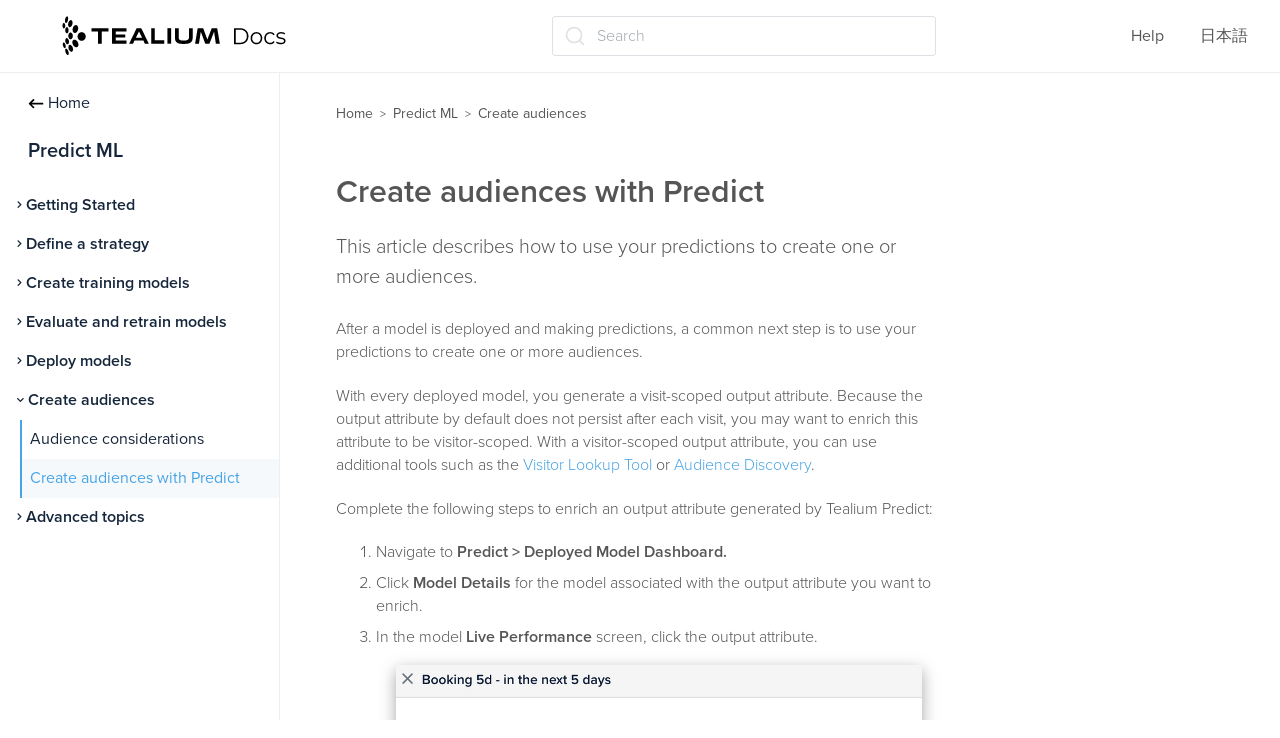

--- FILE ---
content_type: text/html; charset=utf-8
request_url: https://docs.tealium.com/predict/audiences/enrich-your-output-attribute/
body_size: 11811
content:
<!DOCTYPE html>
<html class="no-js" lang="en">
  <head>
    <meta charset="utf-8">
    <link rel="stylesheet" href="https://use.typekit.net/ilp4lxb.css">
    <link rel="preconnect" href="https://fonts.googleapis.com">
    <link rel="preconnect" href="https://fonts.gstatic.com" crossorigin>
    <link href="https://fonts.googleapis.com/css2?family=Montserrat:ital,wght@0,100..900;1,100..900&display=swap" rel="stylesheet">
    <meta http-equiv="X-UA-Compatible" content="IE=edge,chrome=1">
    <meta property="og:title" content="Create audiences with Predict" />
<meta property="og:type" content="article" />
<meta property="og:url" content="https://docs.tealium.com/predict/audiences/enrich-your-output-attribute/" />
<meta property="og:image" content="https://docs.tealium.com/images/icons/tealium_logo_icon.png" />
<meta property="og:description" content="This article describes how to use your predictions to create one or more audiences." />
<meta property="og:site_name" content="Tealium Docs" />
    <title>Create audiences with Predict | Create audiences | Tealium Docs</title>
    <meta name="HandheldFriendly" content="True">
    <meta name="MobileOptimized" content="320">
    <meta name="viewport" content="width=device-width,minimum-scale=1">
    <meta name="generator" content="Hugo 0.111.3">
    
    <meta name="robots" content="index, follow">
    
    
    <link rel="alternate" hreflang="ja" href="https://docs.tealium.com/ja/predict/audiences/enrich-your-output-attribute/">
    <link href='/dist/css/app.css' rel='stylesheet' type="text/css" />
    <script>
      history.scrollRestoration = "manual";
      if (location.hash) {
        window.scrollTo(0, 0);
        setTimeout(function() {
          window.scrollTo(0, 0);
        }, 10);
      }
    </script>
  </head>
  <body class="overflow-hidden sidebar ma0 sans-serif text-color-primary  hg-page">
    <script>
    var utag_data = {
        site_section  : "predict",
        reading_time  : "2",
        site_language : "en",
        tealium_event : "page_view"
    }
    </script>

    <script>
     (function(a,b,c,d){
        a="//tags.tiqcdn.com/utag/tealium/docs/prod/utag.js";
        b=document;c='script';d=b.createElement(c);d.src=a;d.type='text/java'+c;d.async=true;
        a=b.getElementsByTagName(c)[0];a.parentNode.insertBefore(d,a);
      })();
    </script>
<nav class="w-100 sticky-t bg-primary-color-light bb b--light-gray dn-p" role="navigation">
  <div class="flex flex-wrap items-center justify-start mw9">
    <div class="ma0 pl15 dn-ns dib">
      <button class="js-toggle f6 pa0 db bg-white bn" style="height: 20px;width: 20px;" data-target=".mobilenav"><svg xmlns="http://www.w3.org/2000/svg" width="100%" height="100%" viewBox="0 0 640 640"><path d="M96 160C96 142.3 110.3 128 128 128L512 128C529.7 128 544 142.3 544 160C544 177.7 529.7 192 512 192L128 192C110.3 192 96 177.7 96 160zM96 320C96 302.3 110.3 288 128 288L512 288C529.7 288 544 302.3 544 320C544 337.7 529.7 352 512 352L128 352C110.3 352 96 337.7 96 320zM544 480C544 497.7 529.7 512 512 512L128 512C110.3 512 96 497.7 96 480C96 462.3 110.3 448 128 448L512 448C529.7 448 544 462.3 544 480z" fill="#051838" /></svg>
</button>
    </div> 
    <div class="lh-solid ml0-ns mr0 mr4-l mv3 pl15 dib db-ns relative" style="height: 40px;">
      <a href="/"><svg width="100%" height="100%" viewBox="0 0 184 33" fill="none" xmlns="http://www.w3.org/2000/svg">
<path d="M19.21 16.8411C19.1659 14.859 17.6239 13.2733 15.7516 13.2966C13.8571 13.3433 12.3592 14.9756 12.4033 16.9577C12.4473 18.9398 13.9893 20.5255 15.8617 20.5022C17.7341 20.4789 19.232 18.8232 19.21 16.8411Z" fill="black"/>
<path d="M8.96654 19.8022C10.0239 19.1026 11.6319 19.8255 12.5571 21.4112C13.4823 22.9969 13.3722 24.8391 12.3148 25.5387C11.2575 26.2382 9.64941 25.5153 8.72424 23.9296C7.79906 22.3206 7.93123 20.4784 8.96654 19.8022Z" fill="black"/>
<path d="M5.70632 23.8369C6.60947 23.4405 7.82101 24.3733 8.41577 25.889C9.01053 27.428 8.76822 28.9904 7.86507 29.3868C6.96192 29.7833 5.75038 28.8738 5.15562 27.3348C4.56086 25.7957 4.8252 24.2333 5.70632 23.8369Z" fill="black"/>
<path d="M2.75444 26.9383C3.37123 26.6818 4.2964 27.6612 4.82508 29.1302C5.33172 30.5993 5.24361 31.9752 4.62682 32.2084C4.01004 32.4649 3.06283 31.4855 2.55619 30.0164C2.02752 28.5473 2.11563 27.1715 2.75444 26.9383Z" fill="black"/>
<path d="M11.5428 7.51301C12.7323 7.88612 13.305 9.63504 12.8204 11.4073C12.3358 13.2028 10.948 14.3455 9.75853 13.9724C8.56902 13.5993 7.99629 11.8503 8.4809 10.0548C8.96552 8.28254 10.3533 7.13991 11.5428 7.51301Z" fill="black"/>
<path d="M7.20295 3.40914C8.15016 3.68897 8.56869 5.20471 8.15016 6.7904C7.73162 8.39941 6.65225 9.47208 5.70504 9.19226C4.75784 8.91243 4.33931 7.42001 4.75784 5.78768C5.17637 4.20199 6.27777 3.12932 7.20295 3.40914Z" fill="black"/>
<path d="M3.92133 0.261051C4.58217 0.400965 4.86853 1.75347 4.56014 3.29252C4.25175 4.80826 3.48077 5.92757 2.81992 5.78765C2.18111 5.64774 1.87272 4.29524 2.18111 2.75618C2.51153 1.21713 3.28251 0.121137 3.92133 0.261051Z" fill="black"/>
<path d="M6.72493 19.2185C7.75881 19.1982 8.57477 17.9187 8.54743 16.3607C8.52009 14.8027 7.6598 13.5561 6.62592 13.5765C5.59203 13.5968 4.77607 14.8763 4.80341 16.4343C4.83075 17.9923 5.69105 19.2389 6.72493 19.2185Z" fill="black"/>
<path d="M2.35735 21.0617C2.11505 19.6392 2.57764 18.3567 3.39267 18.1934C4.20771 18.0535 5.04478 19.0795 5.28708 20.5253C5.52939 21.9478 5.0668 23.2303 4.25177 23.3936C3.43673 23.5335 2.57764 22.4841 2.35735 21.0617Z" fill="black"/>
<path d="M2.51225 23.8834C2.1598 22.6008 1.41085 21.7147 0.838118 21.9013C0.265389 22.0878 0.067137 23.2538 0.419586 24.5363C0.772034 25.8189 1.52099 26.705 2.09372 26.5184C2.68847 26.3552 2.8647 25.1659 2.51225 23.8834Z" fill="black"/>
<path d="M5.0462 11.7102C5.02417 10.3111 4.36333 9.16844 3.59235 9.19176C2.82137 9.21508 2.22661 10.3577 2.24864 11.7568C2.27067 13.156 2.90948 14.2753 3.68046 14.2753C4.47347 14.252 5.09026 13.1093 5.0462 11.7102Z" fill="black"/>
<path d="M2.26958 7.95631C2.24755 6.69708 1.71888 5.69436 1.10209 5.71768C0.485309 5.741 -0.0213358 6.76704 0.000692208 8.00294C0.0227203 9.26217 0.551393 10.2649 1.16818 10.2416C1.80699 10.2416 2.29161 9.21553 2.26958 7.95631Z" fill="black"/>
<path d="M37.9314 12.7364H32.4023V22.8102H29.3184V12.7364H23.8555V10.0547H37.9314V12.7364Z" fill="black"/>
<path d="M52.8005 22.8335H40.8613V10.0547H52.8005V12.7364H43.9453V15.1615H51.7652V17.7033H43.9453V20.2218H52.8005V22.8335Z" fill="black"/>
<path d="M71.2185 22.8336H67.9363L66.7468 20.2452H59.4115L58.1999 22.8336H55.0059L61.1737 10.0781H64.9846L71.2185 22.8336ZM65.6454 17.89L63.1122 12.7598L60.5349 17.89H65.6454Z" fill="black"/>
<path d="M84.0386 22.8335H73.1348V10.0547H76.2187V20.0119H84.0386V22.8335Z" fill="black"/>
<path d="M89.6542 22.8335H86.5703V10.0547H89.6542V22.8335Z" fill="black"/>
<path d="M107.429 17.4934C107.429 21.7142 105.557 23.0434 100.028 23.0434C94.4989 23.0434 92.8027 21.9007 92.8027 17.4934V10.0547H95.8206V17.2603C95.8206 19.9653 97.2965 20.2451 100.05 20.2451C102.627 20.2451 104.434 19.7787 104.434 17.2603V10.0547H107.451V17.4934H107.429Z" fill="black"/>
<path d="M129.812 22.8336H126.53L125.054 12.923L121.287 22.8336H117.785L114.106 12.923L112.586 22.8336H109.414L111.529 10.0781H116.089L119.503 19.429L123.138 10.0781H127.653L129.812 22.8336Z" fill="black"/>
<path d="M141.564 23.2372V10.0713H146.69C148.033 10.0713 149.208 10.3534 150.215 10.9177C151.234 11.4694 152.025 12.2405 152.589 13.2311C153.152 14.2217 153.434 15.3627 153.434 16.6543C153.434 17.9458 153.152 19.0868 152.589 20.0774C152.025 21.068 151.234 21.8454 150.215 22.4097C149.208 22.9614 148.033 23.2372 146.69 23.2372H141.564ZM142.895 22.0335H146.618C147.733 22.0335 148.698 21.8078 149.514 21.3564C150.341 20.8925 150.982 20.2592 151.438 19.4567C151.894 18.6417 152.121 17.7075 152.121 16.6543C152.121 15.5885 151.894 14.6543 151.438 13.8518C150.982 13.0493 150.341 12.4224 149.514 11.9709C148.698 11.507 147.733 11.275 146.618 11.275H142.895V22.0335Z" fill="black"/>
<path d="M160.002 23.3313C159.09 23.3313 158.269 23.1181 157.538 22.6918C156.818 22.2529 156.249 21.6573 155.829 20.905C155.41 20.1401 155.2 19.2686 155.2 18.2906C155.2 17.3 155.41 16.4286 155.829 15.6762C156.249 14.9239 156.818 14.3346 157.538 13.9082C158.257 13.4819 159.078 13.2687 160.002 13.2687C160.937 13.2687 161.764 13.4819 162.484 13.9082C163.215 14.3346 163.784 14.9239 164.192 15.6762C164.612 16.4286 164.822 17.3 164.822 18.2906C164.822 19.2686 164.612 20.1401 164.192 20.905C163.784 21.6573 163.215 22.2529 162.484 22.6918C161.752 23.1181 160.925 23.3313 160.002 23.3313ZM160.002 22.1464C160.685 22.1464 161.291 21.9896 161.818 21.6761C162.346 21.3501 162.759 20.8987 163.059 20.3219C163.371 19.7326 163.527 19.0555 163.527 18.2906C163.527 17.5132 163.371 16.8361 163.059 16.2593C162.759 15.6825 162.346 15.2374 161.818 14.9239C161.291 14.5979 160.691 14.4349 160.02 14.4349C159.348 14.4349 158.749 14.5979 158.221 14.9239C157.694 15.2374 157.274 15.6825 156.962 16.2593C156.651 16.8361 156.495 17.5132 156.495 18.2906C156.495 19.0555 156.651 19.7326 156.962 20.3219C157.274 20.8987 157.694 21.3501 158.221 21.6761C158.749 21.9896 159.342 22.1464 160.002 22.1464Z" fill="black"/>
<path d="M171.349 23.3313C170.414 23.3313 169.575 23.1181 168.831 22.6918C168.1 22.2529 167.524 21.6573 167.105 20.905C166.685 20.1401 166.475 19.2686 166.475 18.2906C166.475 17.3 166.685 16.4286 167.105 15.6762C167.524 14.9239 168.1 14.3346 168.831 13.9082C169.575 13.4819 170.414 13.2687 171.349 13.2687C172.152 13.2687 172.878 13.4317 173.525 13.7578C174.173 14.0838 174.682 14.5728 175.054 15.2248L174.101 15.9019C173.777 15.4004 173.375 15.0305 172.896 14.7922C172.416 14.554 171.895 14.4349 171.331 14.4349C170.66 14.4349 170.054 14.5979 169.515 14.9239C168.975 15.2374 168.549 15.6825 168.238 16.2593C167.926 16.8361 167.77 17.5132 167.77 18.2906C167.77 19.068 167.926 19.7451 168.238 20.3219C168.549 20.8987 168.975 21.3501 169.515 21.6761C170.054 21.9896 170.66 22.1464 171.331 22.1464C171.895 22.1464 172.416 22.0272 172.896 21.789C173.375 21.5507 173.777 21.1871 174.101 20.6981L175.054 21.3752C174.682 22.0147 174.173 22.5037 173.525 22.8423C172.878 23.1683 172.152 23.3313 171.349 23.3313Z" fill="black"/>
<path d="M180.098 23.3313C179.319 23.3313 178.581 23.2184 177.886 22.9927C177.191 22.7545 176.645 22.4598 176.249 22.1087L176.825 21.0555C177.209 21.3564 177.7 21.6197 178.3 21.8454C178.899 22.0586 179.529 22.1652 180.188 22.1652C181.087 22.1652 181.735 22.021 182.13 21.7326C182.526 21.4316 182.724 21.0366 182.724 20.5476C182.724 20.184 182.61 19.9019 182.382 19.7012C182.166 19.4881 181.879 19.3313 181.519 19.231C181.159 19.1182 180.758 19.0241 180.314 18.9489C179.87 18.8737 179.427 18.7859 178.983 18.6856C178.551 18.5853 178.156 18.4411 177.796 18.253C177.436 18.0524 177.143 17.7828 176.915 17.4442C176.699 17.1057 176.591 16.6543 176.591 16.09C176.591 15.5508 176.735 15.0681 177.023 14.6418C177.311 14.2154 177.73 13.8831 178.282 13.6449C178.845 13.3941 179.529 13.2687 180.332 13.2687C180.943 13.2687 181.555 13.3565 182.166 13.5321C182.778 13.6951 183.281 13.9145 183.677 14.1904L183.12 15.2624C182.7 14.9615 182.25 14.7483 181.771 14.6229C181.291 14.485 180.811 14.4161 180.332 14.4161C179.481 14.4161 178.851 14.5728 178.444 14.8863C178.048 15.1872 177.85 15.5759 177.85 16.0524C177.85 16.4286 177.958 16.7232 178.174 16.9364C178.402 17.1496 178.695 17.3188 179.055 17.4442C179.427 17.5571 179.828 17.6511 180.26 17.7264C180.704 17.8016 181.141 17.8956 181.573 18.0085C182.016 18.1088 182.418 18.253 182.778 18.4411C183.149 18.6166 183.443 18.8737 183.659 19.2122C183.887 19.5382 184.001 19.9708 184.001 20.51C184.001 21.0868 183.845 21.5884 183.533 22.0147C183.233 22.4285 182.79 22.7545 182.202 22.9927C181.627 23.2184 180.925 23.3313 180.098 23.3313Z" fill="black"/>
</svg>
</a>
    </div>
    
    <div class="dib center"><div id="docsearch">
</div>
</div><ul class="list ma0 pa0 dn dib-ns">
      <li class="f5 dib mr4">
         <a href="/help/" class="dim link mid-gray">Help</a>
      </li>
        
      <li class="f5 dib mr4">
      
        
      
        
          <a href="/ja/predict/audiences/enrich-your-output-attribute/" class="dim link mid-gray">日本語</a>
        
      
      </li>
      
    </ul>
  </div>
</nav>

<nav class="w-100 relative bg-primary-color-light mobilenav overflow-auto dn dn-p" style="z-index:2000;height:100vh;width:100vw;">
  <div class="flex justify-between mv3 pl15">
    <button class="js-toggle f6 pa0 bg-white bn" style="height: 24px;" data-target=".mobilenav"><svg xmlns="http://www.w3.org/2000/svg" width="100%" height="100%" viewBox="0 0 640 640"><path d="M183.1 137.4C170.6 124.9 150.3 124.9 137.8 137.4C125.3 149.9 125.3 170.2 137.8 182.7L275.2 320L137.9 457.4C125.4 469.9 125.4 490.2 137.9 502.7C150.4 515.2 170.7 515.2 183.2 502.7L320.5 365.3L457.9 502.6C470.4 515.1 490.7 515.1 503.2 502.6C515.7 490.1 515.7 469.8 503.2 457.3L365.8 320L503.1 182.6C515.6 170.1 515.6 149.8 503.1 137.3C490.6 124.8 470.3 124.8 457.8 137.3L320.5 274.7L183.1 137.4z" fill="#051838" /></svg>
</button>
    <ul class="list ma0 pa0">
      <li class="f5 dib mr4">
         <a href="/help/" class="dim link mid-gray">Help</a>
      </li>
        
      <li class="f5 dib mr4">
      
        
      
        
          <a href="/ja/predict/audiences/enrich-your-output-attribute/" class="dim link mid-gray">日本語</a>
        
      
      </li>
      
    </ul>
  </div>
  
  <div class="bg-white sectionmenu vh-100" style="overflow-y:scroll;">
      <ul class="list dib ph0 ma0 scrolling-touch tc"><li class="tl dib ma0 w-100">
        <span class="f4 fw5 db ma0 w-100 pv2 ph4 text-color-primary">Predict ML</span>
      </li>
  <li  class="tl dib ma0 w-100">
      <a href="/predict/getting-started/" class="f4 fw3 link overflow db ma0 w-100 pv2 ph4  text-color-primary hover-primary-color"><span>Getting Started</span></a>
      </li>
      <li  class="tl dib ma0 w-100">
      <a href="/predict/getting-started/about-predict/" class="f4 fw3 link overflow db ma0 w-100 pv2 ph4  text-color-primary hover-primary-color"><span>About Predict</span></a>
      </li>
      
      <li  class="tl dib ma0 w-100">
      <a href="/predict/getting-started/using-predict/" class="f4 fw3 link overflow db ma0 w-100 pv2 ph4  text-color-primary hover-primary-color"><span>Using Predict</span></a>
      </li>
      
      <li  class="tl dib ma0 w-100">
      <a href="/predict/getting-started/best-practices/" class="f4 fw3 link overflow db ma0 w-100 pv2 ph4  text-color-primary hover-primary-color"><span>Best practices</span></a>
      </li>
      
      <li  class="tl dib ma0 w-100">
      <a href="/predict/getting-started/prerequisites/" class="f4 fw3 link overflow db ma0 w-100 pv2 ph4  text-color-primary hover-primary-color"><span>Prerequisites</span></a>
      </li>
      
      <li  class="tl dib ma0 w-100">
      <a href="/predict/getting-started/terminology/" class="f4 fw3 link overflow db ma0 w-100 pv2 ph4  text-color-primary hover-primary-color"><span>Terminology</span></a>
      </li>
      
      
  <li  class="tl dib ma0 w-100">
      <a href="/predict/strategy/" class="f4 fw3 link overflow db ma0 w-100 pv2 ph4  text-color-primary hover-primary-color"><span>Define a strategy</span></a>
      </li>
      <li  class="tl dib ma0 w-100">
      <a href="/predict/strategy/decide-what-to-predict/" class="f4 fw3 link overflow db ma0 w-100 pv2 ph4  text-color-primary hover-primary-color"><span>Decide what to predict</span></a>
      </li>
      
      <li  class="tl dib ma0 w-100">
      <a href="/predict/strategy/attribute-readiness/" class="f4 fw3 link overflow db ma0 w-100 pv2 ph4  text-color-primary hover-primary-color"><span>Attribute readiness</span></a>
      </li>
      
      <li  class="tl dib ma0 w-100">
      <a href="/predict/strategy/prepare-your-data/" class="f4 fw3 link overflow db ma0 w-100 pv2 ph4  text-color-primary hover-primary-color"><span>Prepare your data</span></a>
      </li>
      
      <li  class="tl dib ma0 w-100">
      <a href="/predict/strategy/start-training/" class="f4 fw3 link overflow db ma0 w-100 pv2 ph4  text-color-primary hover-primary-color"><span>Start training</span></a>
      </li>
      
      
  <li  class="tl dib ma0 w-100">
      <a href="/predict/training-models/" class="f4 fw3 link overflow db ma0 w-100 pv2 ph4  text-color-primary hover-primary-color"><span>Create training models</span></a>
      </li>
      <li  class="tl dib ma0 w-100">
      <a href="/predict/training-models/add-a-model/" class="f4 fw3 link overflow db ma0 w-100 pv2 ph4  text-color-primary hover-primary-color"><span>Add a model</span></a>
      </li>
      
      <li  class="tl dib ma0 w-100">
      <a href="/predict/training-models/review-your-model/" class="f4 fw3 link overflow db ma0 w-100 pv2 ph4  text-color-primary hover-primary-color"><span>Review your model</span></a>
      </li>
      
      
  <li  class="tl dib ma0 w-100">
      <a href="/predict/evaluate-models/" class="f4 fw3 link overflow db ma0 w-100 pv2 ph4  text-color-primary hover-primary-color"><span>Evaluate and retrain models</span></a>
      </li>
      <li  class="tl dib ma0 w-100">
      <a href="/predict/evaluate-models/evaluate-trained-models/" class="f4 fw3 link overflow db ma0 w-100 pv2 ph4  text-color-primary hover-primary-color"><span>Evaluate trained models</span></a>
      </li>
      
      <li  class="tl dib ma0 w-100">
      <a href="/predict/evaluate-models/strength-scores/" class="f4 fw3 link overflow db ma0 w-100 pv2 ph4  text-color-primary hover-primary-color"><span>Strength scores</span></a>
      </li>
      
      <li  class="tl dib ma0 w-100">
      <a href="/predict/evaluate-models/the-confusion-matrix/" class="f4 fw3 link overflow db ma0 w-100 pv2 ph4  text-color-primary hover-primary-color"><span>The Confusion Matrix</span></a>
      </li>
      
      <li  class="tl dib ma0 w-100">
      <a href="/predict/evaluate-models/the-roc-auc-curve/" class="f4 fw3 link overflow db ma0 w-100 pv2 ph4  text-color-primary hover-primary-color"><span>The ROC/AUC curve</span></a>
      </li>
      
      <li  class="tl dib ma0 w-100">
      <a href="/predict/evaluate-models/probability-distribution/" class="f4 fw3 link overflow db ma0 w-100 pv2 ph4  text-color-primary hover-primary-color"><span>Probability distribution</span></a>
      </li>
      
      <li  class="tl dib ma0 w-100">
      <a href="/predict/evaluate-models/view-model-status/" class="f4 fw3 link overflow db ma0 w-100 pv2 ph4  text-color-primary hover-primary-color"><span>View model status</span></a>
      </li>
      
      <li  class="tl dib ma0 w-100">
      <a href="/predict/evaluate-models/retrain-a-model/" class="f4 fw3 link overflow db ma0 w-100 pv2 ph4  text-color-primary hover-primary-color"><span>Retrain a model</span></a>
      </li>
      
      
  <li  class="tl dib ma0 w-100">
      <a href="/predict/deploy/" class="f4 fw3 link overflow db ma0 w-100 pv2 ph4  text-color-primary hover-primary-color"><span>Deploy models</span></a>
      </li>
      <li  class="tl dib ma0 w-100">
      <a href="/predict/deploy/deploy-a-model/" class="f4 fw3 link overflow db ma0 w-100 pv2 ph4  text-color-primary hover-primary-color"><span>Deploy a model</span></a>
      </li>
      
      <li  class="tl dib ma0 w-100">
      <a href="/predict/deploy/undeploy-a-model/" class="f4 fw3 link overflow db ma0 w-100 pv2 ph4  text-color-primary hover-primary-color"><span>Undeploy a model</span></a>
      </li>
      
      <li  class="tl dib ma0 w-100">
      <a href="/predict/deploy/deployed-model-health/" class="f4 fw3 link overflow db ma0 w-100 pv2 ph4  text-color-primary hover-primary-color"><span>Deployed model health</span></a>
      </li>
      
      <li  class="tl dib ma0 w-100">
      <a href="/predict/deploy/model-retraining-recommendations/" class="f4 fw3 link overflow db ma0 w-100 pv2 ph4  text-color-primary hover-primary-color"><span>Model retraining recommendations</span></a>
      </li>
      
      <li  class="tl dib ma0 w-100">
      <a href="/predict/deploy/delete-a-model/" class="f4 fw3 link overflow db ma0 w-100 pv2 ph4  text-color-primary hover-primary-color"><span>Delete a model</span></a>
      </li>
      
      
  <li  class="tl dib ma0 w-100">
      <a href="/predict/audiences/" class="f4 fw3 link overflow db ma0 w-100 pv2 ph4  bg-secondary primary-color"><span>Create audiences</span></a>
      </li>
      <li  class="tl dib ma0 w-100">
      <a href="/predict/audiences/audience-considerations/" class="f4 fw3 link overflow db ma0 w-100 pv2 ph4  text-color-primary hover-primary-color"><span>Audience considerations</span></a>
      </li>
      
      <li  class="tl dib ma0 w-100">
      <a href="/predict/audiences/enrich-your-output-attribute/" class="f4 fw3 link overflow db ma0 w-100 pv2 ph4  text-color-primary hover-primary-color"><span>Create audiences with Predict</span></a>
      </li>
      
      
  <li  class="tl dib ma0 w-100">
      <a href="/predict/advanced/" class="f4 fw3 link overflow db ma0 w-100 pv2 ph4  text-color-primary hover-primary-color"><span>Advanced topics</span></a>
      </li>
      <li  class="tl dib ma0 w-100">
      <a href="/predict/advanced/machine-learning-vs-artificial-intelligence/" class="f4 fw3 link overflow db ma0 w-100 pv2 ph4  text-color-primary hover-primary-color"><span>Machine learning vs. artificial intelligence</span></a>
      </li>
      
      <li  class="tl dib ma0 w-100">
      <a href="/predict/advanced/machine-learning-concepts-and-technology/" class="f4 fw3 link overflow db ma0 w-100 pv2 ph4  text-color-primary hover-primary-color"><span>Machine learning concepts and technology</span></a>
      </li>
      
      
  


</ul>

  </div>
</nav>
    
    <main role="main" class="content-with-sidebar pb0-ns">
      

<div class="w-100 pr4-ns">
<div class="flex">

    
      <div id="menu" class="order-0 w-auto max-vh-100 overflow-hidden overflow-y-auto dn sticky-l pt3 pl125" style="width:280px;">
<nav class="side-nav f6 pb6" role="navigation">
  <ul class="list pa0 mt0 mb1">
  
    <li class="w-100 fw4 f5 text-color-primary pv1 pl2"><a href="/" class="w-100 link text-color-primary hover-primary-color pv2 pl0 pr2"><img src="/images/icons/icon-arrow-left.svg" height="10" width="16" class="di v-mid pr1"/>Home</a></li>
  
  </ul>
  <ul class="list pa0" data-nav-section="predict">
    <li data-level="1" class="relative w-100 fw8 f4 mv2 text-color-primary pv1 ind2">
        
        <a href="/predict/" class="dib w-100 link text-color-primary hover-primary-color mb2"><span class="pb2">Predict ML</span></a>
        </li>
    <li class="relative w-100 fw8 f5 ">
        <a href="javascript:void(0)" class="js-toggle dib w-100 link text-color-primary hover-primary-color pv2 ind2 pr2  primary-color" data-target=".predict-gs">Getting Started</a>
        <ul class="pl2  predict-gs desktopmenu animated fadeIn list  dn">
    <li data-level="2" class="relative w-100 hover-accent-color-light fw4 f5  ">
        <a href="/predict/getting-started/about-predict/" class="db link pr2 pv2  text-color-primary hover-primary-color " data-target=".predict-about-predict">About Predict</a></li>
    <li data-level="2" class="relative w-100 hover-accent-color-light fw4 f5  ">
        <a href="/predict/getting-started/using-predict/" class="db link pr2 pv2  text-color-primary hover-primary-color " data-target=".predict-using-predict">Using Predict</a></li>
    <li data-level="2" class="relative w-100 hover-accent-color-light fw4 f5  ">
        <a href="/predict/getting-started/best-practices/" class="db link pr2 pv2  text-color-primary hover-primary-color " data-target=".predict-best-practices">Best practices</a></li>
    <li data-level="2" class="relative w-100 hover-accent-color-light fw4 f5  ">
        <a href="/predict/getting-started/prerequisites/" class="db link pr2 pv2  text-color-primary hover-primary-color " data-target=".predict-prerequisites">Prerequisites</a></li>
    <li data-level="2" class="relative w-100 hover-accent-color-light fw4 f5  ">
        <a href="/predict/getting-started/terminology/" class="db link pr2 pv2  text-color-primary hover-primary-color " data-target=".predict-terminology">Terminology</a></li></ul>
      </li>
    <li class="relative w-100 fw8 f5 ">
        <a href="javascript:void(0)" class="js-toggle dib w-100 link text-color-primary hover-primary-color pv2 ind2 pr2  primary-color" data-target=".predict-strat">Define a strategy</a>
        <ul class="pl2  predict-strat desktopmenu animated fadeIn list  dn">
    <li data-level="2" class="relative w-100 hover-accent-color-light fw4 f5  ">
        <a href="/predict/strategy/decide-what-to-predict/" class="db link pr2 pv2  text-color-primary hover-primary-color " data-target=".predict-decide-what-to-predict">Decide what to predict</a></li>
    <li data-level="2" class="relative w-100 hover-accent-color-light fw4 f5  ">
        <a href="/predict/strategy/attribute-readiness/" class="db link pr2 pv2  text-color-primary hover-primary-color " data-target=".predict-attribute-readiness">Attribute readiness</a></li>
    <li data-level="2" class="relative w-100 hover-accent-color-light fw4 f5  ">
        <a href="/predict/strategy/prepare-your-data/" class="db link pr2 pv2  text-color-primary hover-primary-color " data-target=".predict-prepare-your-data">Prepare your data</a></li>
    <li data-level="2" class="relative w-100 hover-accent-color-light fw4 f5  ">
        <a href="/predict/strategy/start-training/" class="db link pr2 pv2  text-color-primary hover-primary-color " data-target=".predict-review-and-start-training">Start training</a></li></ul>
      </li>
    <li class="relative w-100 fw8 f5 ">
        <a href="javascript:void(0)" class="js-toggle dib w-100 link text-color-primary hover-primary-color pv2 ind2 pr2  primary-color" data-target=".predict-train">Create training models</a>
        <ul class="pl2  predict-train desktopmenu animated fadeIn list  dn">
    <li data-level="2" class="relative w-100 hover-accent-color-light fw4 f5  ">
        <a href="/predict/training-models/add-a-model/" class="db link pr2 pv2  text-color-primary hover-primary-color " data-target=".predict-add-a-model">Add a model</a></li>
    <li data-level="2" class="relative w-100 hover-accent-color-light fw4 f5  ">
        <a href="/predict/training-models/review-your-model/" class="db link pr2 pv2  text-color-primary hover-primary-color " data-target=".predict-review-your-model">Review your model</a></li></ul>
      </li>
    <li class="relative w-100 fw8 f5 ">
        <a href="javascript:void(0)" class="js-toggle dib w-100 link text-color-primary hover-primary-color pv2 ind2 pr2  primary-color" data-target=".predict-eval">Evaluate and retrain models</a>
        <ul class="pl2  predict-eval desktopmenu animated fadeIn list  dn">
    <li data-level="2" class="relative w-100 hover-accent-color-light fw4 f5  ">
        <a href="/predict/evaluate-models/evaluate-trained-models/" class="db link pr2 pv2  text-color-primary hover-primary-color " data-target=".predict-evaluate-trained-models">Evaluate trained models</a></li>
    <li data-level="2" class="relative w-100 hover-accent-color-light fw4 f5  ">
        <a href="/predict/evaluate-models/strength-scores/" class="db link pr2 pv2  text-color-primary hover-primary-color " data-target=".predict-strength-scores">Strength scores</a></li>
    <li data-level="2" class="relative w-100 hover-accent-color-light fw4 f5  ">
        <a href="/predict/evaluate-models/the-confusion-matrix/" class="db link pr2 pv2  text-color-primary hover-primary-color " data-target=".predict-the-confusion-matrix">The Confusion Matrix</a></li>
    <li data-level="2" class="relative w-100 hover-accent-color-light fw4 f5  ">
        <a href="/predict/evaluate-models/the-roc-auc-curve/" class="db link pr2 pv2  text-color-primary hover-primary-color " data-target=".predict-roc-auc-curve">The ROC/AUC curve</a></li>
    <li data-level="2" class="relative w-100 hover-accent-color-light fw4 f5  ">
        <a href="/predict/evaluate-models/probability-distribution/" class="db link pr2 pv2  text-color-primary hover-primary-color " data-target=".predict-probability-distribution">Probability distribution</a></li>
    <li data-level="2" class="relative w-100 hover-accent-color-light fw4 f5  ">
        <a href="/predict/evaluate-models/view-model-status/" class="db link pr2 pv2  text-color-primary hover-primary-color " data-target=".predict-view-model-status">View model status</a></li>
    <li data-level="2" class="relative w-100 hover-accent-color-light fw4 f5  ">
        <a href="/predict/evaluate-models/retrain-a-model/" class="db link pr2 pv2  text-color-primary hover-primary-color " data-target=".predict-retrain-a-model">Retrain a model</a></li></ul>
      </li>
    <li class="relative w-100 fw8 f5 ">
        <a href="javascript:void(0)" class="js-toggle dib w-100 link text-color-primary hover-primary-color pv2 ind2 pr2  primary-color" data-target=".predict-deploy">Deploy models</a>
        <ul class="pl2  predict-deploy desktopmenu animated fadeIn list  dn">
    <li data-level="2" class="relative w-100 hover-accent-color-light fw4 f5  ">
        <a href="/predict/deploy/deploy-a-model/" class="db link pr2 pv2  text-color-primary hover-primary-color " data-target=".predict-deploying-a-model">Deploy a model</a></li>
    <li data-level="2" class="relative w-100 hover-accent-color-light fw4 f5  ">
        <a href="/predict/deploy/undeploy-a-model/" class="db link pr2 pv2  text-color-primary hover-primary-color " data-target=".predict-undeploy-a-model">Undeploy a model</a></li>
    <li data-level="2" class="relative w-100 hover-accent-color-light fw4 f5  ">
        <a href="/predict/deploy/deployed-model-health/" class="db link pr2 pv2  text-color-primary hover-primary-color " data-target=".predict-deployed-model-health">Deployed model health</a></li>
    <li data-level="2" class="relative w-100 hover-accent-color-light fw4 f5  ">
        <a href="/predict/deploy/model-retraining-recommendations/" class="db link pr2 pv2  text-color-primary hover-primary-color " data-target=".predict-model-retraining-recommendations">Model retraining recommendations</a></li>
    <li data-level="2" class="relative w-100 hover-accent-color-light fw4 f5  ">
        <a href="/predict/deploy/delete-a-model/" class="db link pr2 pv2  text-color-primary hover-primary-color " data-target=".predict-delete-a-model">Delete a model</a></li></ul>
      </li>
    <li class="relative w-100 fw8 f5  active">
        <a href="javascript:void(0)" class="js-toggle dib w-100 link text-color-primary hover-primary-color pv2 ind2 pr2 expanded primary-color" data-target=".predict-aud">Create audiences</a>
        <ul class="pl2 bl b--primary bw1 predict-aud desktopmenu animated fadeIn list ">
    <li data-level="2" class="relative w-100 hover-accent-color-light fw4 f5  ">
        <a href="/predict/audiences/audience-considerations/" class="db link pr2 pv2  text-color-primary hover-primary-color " data-target=".predict-audience-considerations">Audience considerations</a></li>
    <li data-level="2" class="selected relative w-100 hover-accent-color-light fw4 f5  ">
        <a href="/predict/audiences/enrich-your-output-attribute/" class="db link pr2 pv2  bg-secondary primary-color " data-target=".predict-create-audiences-with-predict">Create audiences with Predict</a></li></ul>
      </li>
    <li class="relative w-100 fw8 f5 ">
        <a href="javascript:void(0)" class="js-toggle dib w-100 link text-color-primary hover-primary-color pv2 ind2 pr2  primary-color" data-target=".predict-adv">Advanced topics</a>
        <ul class="pl2  predict-adv desktopmenu animated fadeIn list  dn">
    <li data-level="2" class="relative w-100 hover-accent-color-light fw4 f5  ">
        <a href="/predict/advanced/machine-learning-vs-artificial-intelligence/" class="db link pr2 pv2  text-color-primary hover-primary-color " data-target=".predict-machine-learning-vs-artificial-intelligence">Machine learning vs. artificial intelligence</a></li>
    <li data-level="2" class="relative w-100 hover-accent-color-light fw4 f5  ">
        <a href="/predict/advanced/machine-learning-concepts-and-technology/" class="db link pr2 pv2  text-color-primary hover-primary-color " data-target=".predict-machine-learning-concepts-and-technology">Machine learning concepts and technology</a></li></ul>
      </li></ul>
</nav>
</div>
    

    <article id="main-content" class="order-1 overflow-auto vh-100 max-vh-100 pt4 ph15 ph4-ns mid-gray mt0-ns w-100 pb6" style="flex:1;scroll-padding-top:96px;">
      <div class="documentation-copy ph4-ns">
        <header class="flex-none w-100"><nav id="breadcrumb">
<ul class="nav">

    
    
    
  
  <li class="mr1 f7 lvl0"><a class="f6 mb0 link mid-gray dim mr1" href="/">Home</a>&nbsp;>&nbsp;</li>
  

  
  
  <li class="mr1 f7 lvl1"><a class="f6 mb0 link mid-gray dim mr1" href="/predict/">Predict ML</a>&nbsp;>&nbsp;</li>
  

  
  
  <li class="mr1 f7 lvl2"><a class="f6 mb0 link mid-gray dim mr1" href="/predict/audiences/">Create audiences</a></li>
  

  
  

</ul>
</nav>

<h1 class="lh-title mt4 mt30-ns mb3">Create audiences with Predict</h1>
</header>

<div class="mv2 mid-gray fn w-100">
  

  
    <p class="f5 f4-ns fw3 lh-copy">
      This article describes how to use your predictions to create one or more audiences.
    </p>
  
</div>

<div class="prose nested-links" id="prose">
  <p>After a model is deployed and making predictions, a common next step is to use your predictions to create one or more audiences.</p>
<p>With every deployed model, you generate a visit-scoped output attribute. Because the output attribute by default does not persist after each visit, you may want to enrich this attribute to be visitor-scoped. With a visitor-scoped output attribute, you can use additional tools such as the <a href="/server-side/audiences/visitor-lookup-tool/">Visitor Lookup Tool</a> or <a href="/server-side/audiences/audience-discovery/about/">Audience Discovery</a>.</p>
<p>Complete the following steps to enrich an output attribute generated by Tealium Predict:</p>
<ol>
<li>Navigate to <strong>Predict &gt; Deployed Model Dashboard.</strong></li>
<li>Click <strong>Model Details</strong> for the model associated with the output attribute you want to enrich.</li>
<li>In the model <strong>Live Performance</strong> screen, click the output attribute.<br>
<figure><a class="slb" href="/images/predict/predict-output-attribute.png"><img src="/images/predict/predict-output-attribute.png"
         alt="predict_output_attribute.png"
         title="predict_output_attribute.png"/>
    </a>
</figure></li>
<li>In the <strong>Visitor/Visit Attributes</strong> screen, note the name of the output attribute you want to enrich.</li>
<li>Click <strong>+ Add Attribute</strong>.</li>
<li>Select the <strong>Visitor</strong> scope and click <strong>Continue</strong>.</li>
<li>Select the <strong>Number</strong> attribute and click <strong>Continue</strong>.</li>
<li>Configure the attribute with the following settings:
<ol>
<li>In the <strong>Title</strong> field, enter in a name for the Visitor-scoped Number attribute. For example, &ldquo;Most recent score for {your output attribute name}&rdquo;.</li>
<li>In the <strong>Type</strong> field, select <strong>Decimal (default)</strong>.</li>
<li>Click <strong>Add Enrichment</strong> and select a <strong>Set Number</strong> enrichment.</li>
<li>Set the enrichment to the name of your Visit-scoped output attribute.</li>
<li>Set this enrichment to run at the end of each visit by selecting <strong>Visit ended</strong> in the <strong>WHEN</strong> field<br>
<figure><a class="slb" href="/images/predict/predict-visitor-scoped-attribute-properties.png"><img src="/images/predict/predict-visitor-scoped-attribute-properties.png"
             alt="predict_visitor_scoped_attribute_properties.png"
             title="predict_visitor_scoped_attribute_properties.png"/>
        </a>
    </figure></li>
</ol>
</li>
<li>Click <strong>Finish</strong>.</li>
<li>Save and publish your profile.</li>
</ol>

</div>

<div class="mv30 nested-links overflow-hidden dn-p flex justify-between flex-row-reverse"><div class="w-50 mr3">
  
  
  <a href="/predict/audiences/audience-considerations/"
    class="w-100 justify-start inline-flex items-center ba b--black-10 br3 pa3">
    <svg class="w1" data-icon="chevronLeft" viewBox="0 0 32 32" style="fill:currentcolor;height:100%">
      <title>"Audience considerations "</title>
      <path d="M20 1 L24 5 L14 16 L24 27 L20 31 L6 16 z"></path>
    </svg>
   <section class="tr pl3">
      <div>Audience considerations</div>
    </section>
  </a>
  

</div></div>



        <div class="bt-l b--moon-gray pv3 cb">
          <div id="feedback_form" class="dn-p">
  <div id="feedback_buttons">
	  <p class="di f5 pr2">Was this page helpful?</p>
		<button enabled id="feedback_yes" class="ba b--white bg-primary-color-light f5 ph2 pv2 br2 dib tc mv3 link primary-color-dark"><svg width="12" height="12" viewBox="0 0 12 12" fill="white" xmlns="http://www.w3.org/2000/svg">
<path d="M11.9593 5.91859C12.0445 6.23734 11.6882 6.55684 11.6882 6.55684C11.6882 6.55684 11.9552 7.05934 11.9293 7.53747C11.9061 7.97172 11.59 8.38572 11.59 8.38572C11.59 8.38572 11.7272 9.00709 11.5933 9.43197C11.4355 9.93184 11.0023 10.2476 11.0023 10.2476C11.0023 10.2476 10.9858 10.8026 10.7083 11.1618C10.4308 11.5211 9.89197 11.6846 9.89197 11.6846C9.89197 11.6846 9.11984 11.9996 8.25847 12.0225C7.26734 12.0487 6.16897 11.7825 6.16897 11.7825C6.16897 11.7825 5.66384 11.5338 5.04997 11.4063C4.33297 11.2578 3.49109 11.2275 3.49109 11.2275V6.55722C3.49109 6.55722 3.92309 6.50247 4.20472 6.10609C4.48934 5.70559 4.61197 5.07897 4.87709 4.57272C5.20484 3.94759 5.64659 3.47209 5.64659 3.42184C5.64659 3.36109 6.36209 2.81772 6.77797 2.04372C7.25572 1.15497 7.34497 0.0577174 7.34497 0.0577174C7.34497 0.0577174 7.89284 -0.0562825 8.27309 0.279342C8.72009 0.673842 8.81459 1.52734 8.81459 1.52734C8.81459 1.52734 8.70734 2.43784 8.39459 3.29284C8.16472 3.92134 7.89997 4.56484 7.89997 4.56484C7.89997 4.56484 8.01734 4.94434 8.54909 4.97059C8.97434 4.99159 9.63022 4.81759 10.1245 4.76172C10.7638 4.68972 11.1985 4.72797 11.1985 4.72797C11.1985 4.72797 11.8157 5.38234 11.9593 5.91859ZM-0.00390625 6.23022L2.73959 6.09972L2.80484 11.5867L0.387969 11.5541L-0.00390625 6.23022Z" fill="currentColor"/>
</svg>
Yes</button>
	  <button enabled id="feedback_no" class="ba b--white bg-primary-color-light f5 ph2 pv2 br2 dib tc mv3 link primary-color-dark"><svg width="12" height="12" viewBox="0 0 12 12" fill="none" xmlns="http://www.w3.org/2000/svg">
<path d="M5.84642 0.22244C5.84642 0.22244 6.35117 0.471065 6.96467 0.59819C7.68129 0.74669 8.52242 0.77669 8.52242 0.77669V5.44394C8.52242 5.44394 8.09079 5.49832 7.80917 5.89469C7.52492 6.29482 7.40229 6.92144 7.13717 7.42694C6.80979 8.05132 6.36804 8.52682 6.36804 8.57669C6.36804 8.63744 5.65329 9.18044 5.23742 9.95369C4.76004 10.8421 4.67079 11.9382 4.67079 11.9382C4.67079 11.9382 4.12329 12.0522 3.74304 11.7166C3.29642 11.3224 3.20192 10.4693 3.20192 10.4693C3.20192 10.4693 3.30917 9.55919 3.62154 8.70494C3.85104 8.07682 4.11579 7.43369 4.11579 7.43369C4.11579 7.43369 3.99842 7.05457 3.46704 7.02832C3.04217 7.00732 2.38667 7.18132 1.89279 7.23682C1.25379 7.30882 0.819541 7.27057 0.819541 7.27057C0.819541 7.27057 0.202666 6.61694 0.0590409 6.08069C-0.0260841 5.76232 0.330166 5.44282 0.330166 5.44282C0.330166 5.44282 0.0635409 4.94069 0.0890409 4.46294C0.112291 4.02907 0.428041 3.61507 0.428041 3.61507C0.428041 3.61507 0.290791 2.99407 0.424666 2.56994C0.582541 2.07044 1.01529 1.75507 1.01529 1.75507C1.01529 1.75507 1.03179 1.20044 1.30892 0.84119C1.58642 0.482315 2.12492 0.318815 2.12492 0.318815C2.12492 0.318815 2.89667 0.00381546 3.75729 -0.0186845C4.74767 -0.0449345 5.84529 0.22094 5.84529 0.22094L5.84642 0.22244ZM11.6229 0.450815L12.0148 5.77057L9.27354 5.90107L9.20829 0.41819L11.6229 0.450815Z" fill="currentColor"/>
</svg>
No</button>
  </div>
	<div id="feedback_comment" style="display: none;">
		<textarea id="feedback_textarea" class="ba b--light-gray bg-primary-color-light pa2 br3" type="text" placeholder="Tell us how we can make this article better." rows="4" cols="60"></textarea><button id="feedback_submit" class="db ba b--light-gray bg-primary-color-light f5 ph3 pv2 br2 dib tc mv3 link primary-color-dark">Send Feedback</button>
  </div>
  <div id="feedback_thank_you" style="display: none;">
     <p class="i">Thank you for your feedback!</p>
  </div>
</div>

        </div>
        <div class="bt-l b--moon-gray pt3 f6">
          <p>This page was last updated:  October 31, 2023 
            &nbsp;&nbsp;&nbsp;&nbsp;&nbsp;
          </p>
        </div>
      </div>
    </article>

    <nav id="toc" class="order-2 w-20 pl4 mv4 sticky-r dn db-ns max-vh-100 overflow-y-auto">
      



  </nav>

</div>
</div>
    

    </main>

    <footer class="bg-secondary ph1-ns relative w-100 pv4 bt b--light-gray dn db-ns" role="contentinfo">
  <div class="center flex-ns flex-wrap justify-between mw9 w-90 ">

    <div class="flex nested-links w-33">
      <ul class="list v-top mt0 pt0">
        <li class="nav-list footer-heading-title">
          <div class="footer-logo-wrapper">
            <img class="logo" src="https://tealium.com/wp-content/uploads/2015/12/tealium_footer_logo_01-206x49.png" alt="tealium_footer_logo_01">
          </div>
        </li>
      </ul>
    </div>
    
    <div class="flex nested-links w-33">
      <ul class="list v-top mt0 pt0">
        <li class="fw5 f5 mb3 ttu o-50">Support</li>
<li class="mb2"><a class="link" href="https://university.tealium.com/">Tealium University</a></li>
<li class="mb2"><a class="link" href="https://support.tealiumiq.com/en/support/solutions">Knowledge Base</a></li>
<li class="mb2"><a class="link" href="https://support.tealiumiq.com/" target="">Support Desk</a></li>
      </ul>
    </div>
    
    <div class="flex nested-links w-33">
      <ul class="list v-top mt0 pt0">
        <li class="fw5 f5 mb3 ttu o-50">Company</li>
        <li class="mb2">
          <a class="link" href="http://tealium.com/">Tealium.com</a>
        </li>
        <li class="mb2">
          <a class="link" href="http://tealium.com/blog/">Blog</a>
        </li>
        <li class="mb2">
          <a class="link" href="https://tealium.com/careers/">Careers</a>
        </li>
      </ul>
    </div>

  </div>
</div>
</footer>

    <script src="/dist/js/app.js"></script>

<script async defer src="https://buttons.github.io/buttons.js"></script>
<script src="https://kit.fontawesome.com/59194dc628.js" crossorigin="anonymous"></script>


    
      
<script src="https://cdn.jsdelivr.net/npm/@docsearch/js@3"></script>
<script type="text/javascript">
const translations = {
  button: {
    buttonText: 'Search',
    buttonAriaLabel: 'Search',
  },
  modal: {
    searchBox: {
      resetButtonTitle: 'Clear the query',
      resetButtonAriaLabel: 'Clear the query',
      cancelButtonText: 'Cancel',
      cancelButtonAriaLabel: 'Cancel',
    },
    startScreen: {
      recentSearchesTitle: 'Recent',
      noRecentSearchesText: 'No recent searches',
      saveRecentSearchButtonTitle: 'Save this search',
      removeRecentSearchButtonTitle: 'Remove this search from history',
      favoriteSearchesTitle: 'Favorite',
      removeFavoriteSearchButtonTitle: 'Remove this search from favorites',
    },
    errorScreen: {
      titleText: 'Unable to fetch results',
      helpText: 'You might want to check your network connection.',
    },
    footer: {
      selectText: 'to select',
      selectKeyAriaLabel: 'Enter key',
      navigateText: 'to navigate',
      navigateUpKeyAriaLabel: 'Arrow up',
      navigateDownKeyAriaLabel: 'Arrow down',
      closeText: 'to close',
      closeKeyAriaLabel: 'Escape key',
      searchByText: 'Search by',
    },
    noResultsScreen: {
      noResultsText: 'No results for',
      suggestedQueryText: 'Try searching for',
      reportMissingResultsText: 'Believe this query should return results?',
      reportMissingResultsLinkText: 'Let us know.',
    },
  },
};
var default_sections = [
];
var ls_sections = JSON.parse(localStorage.getItem("tealdocs_sections") || "[]");
if(ls_sections.indexOf("JAVASCRIPT") != -1) {
  ls_sections = [];
  localStorage.setItem("tealdocs_sections", JSON.stringify(default_sections));
}
var local_sections = new Set(ls_sections);
var cur_section = $('#breadcrumb ul li:nth-child(n+2)');
if(cur_section && cur_section.length) {
  var sect = cur_section.text().trim();
  if(local_sections.has(sect)) {
    
    local_sections.delete(sect);
    local_sections.add(sect);
  }
  else {
    
    local_sections.add(sect);
    if(local_sections.size > 10) {
      local_sections.delete(ls_sections[0]);
    }
  }
  localStorage.setItem("tealdocs_sections", JSON.stringify(Array.from(local_sections)));
}
var filt_pre = "hierarchy.lvl0:";
var hier_filters = local_sections.size ? Array.from(local_sections).map(s => filt_pre+s)
  : default_sections.map(s => filt_pre+s);
var opt_filters = [];
if(hier_filters.length) {
  opt_filters.push(hier_filters);
}
const transformItems = function(hits) {
  hits.map(hit => {
    if (hit.url.indexOf('#breadcrumb') > 0) {
      hit.url = hit.url.replace('#breadcrumb', '');
    }
  });
  return hits;
};
docsearch({
  container: '#docsearch',
  appId: '01G44CJWZ0',
  apiKey: '09633c367e743588b87dbb988dad4158',
  indexName: 'tealium',
  placeholder: 'Search',
  translations: translations,
  searchParameters: {
    "hitsPerPage": 50,
    "analytics": true ,
    "analyticsTags": ["site"]
  },
  insights: true,
  debug: false ,
  transformItems
});
</script>

    

  </body>
</html>
